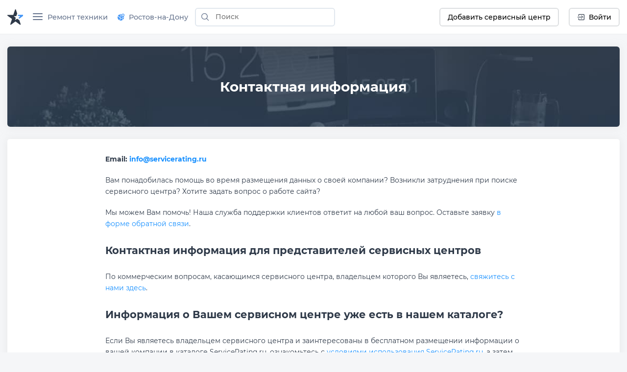

--- FILE ---
content_type: text/html;charset=utf-8
request_url: https://rostov-na-donu.servicerating.ru/contacts
body_size: 20128
content:
<!DOCTYPE html><html  lang="ru"><head><meta charset="utf-8"><meta name="viewport" content="width=device-width, initial-scale=1"><title>Контактная информация — ServiceRating.ru</title><style>#__nuxt{display:flex;flex-direction:column;min-height:100vh}</style><style>body{background:#f5f6f8;font:400 14px Montserrat,sans-serif;margin:0}body br{margin-top:15px}html{scroll-behavior:smooth}</style><style>.navbar__container{align-items:center;display:flex;flex-wrap:wrap;justify-content:space-between}.navbar__brand{display:inline-block;font-size:1.125rem;line-height:inherit;margin-right:1rem;padding-bottom:.33125rem;padding-top:.33125rem;white-space:nowrap}.navbar__brand:focus,.navbar__brand:hover{text-decoration:none}.navbar__left-group,.navbar__right-group{display:flex;flex-direction:column;list-style:none;margin-bottom:0;padding-left:0}.navbar__left-group .dropdown__menu,.navbar__right-group .dropdown__menu{float:none;position:static}.navbar__collapse{align-items:center;flex-basis:100%;flex-grow:1}.navbar__collapse-button{background-color:transparent;border:1px solid transparent;border-radius:.25rem;font-size:1.125rem;line-height:1;padding:.25rem .75rem}.navbar__collapse-button:focus,.navbar__collapse-button:hover{text-decoration:none}.navbar__toggler-icon{background:no-repeat 50%;background-size:100% 100%;content:"";display:inline-block;height:1.5em;vertical-align:middle;width:1.5em}@media (min-width:768px){.navbar{flex-flow:row nowrap;justify-content:flex-start}.navbar .navbar__left-group,.navbar .navbar__right-group{flex-direction:row}.navbar .navbar__left-group .dropdown__menu,.navbar .navbar__right-group .dropdown__menu{position:absolute}.navbar .navbar__collapse{display:flex!important;flex-basis:auto}.navbar .navbar__collapse-button{display:none}}.navbar .navbar__brand,.navbar .navbar__brand:focus,.navbar .navbar__brand:hover{color:#000000e6}.navbar .navbar__collapse-button{border-color:#0000001a;color:#00000080}.navbar .navbar__toggler-icon{background-image:url("data:image/svg+xml;charset=utf-8,%3Csvg xmlns='http://www.w3.org/2000/svg' viewBox='0 0 30 30'%3E%3Cpath stroke='rgba(0, 0, 0, 0.5)' stroke-linecap='round' stroke-miterlimit='10' stroke-width='2' d='M4 7h22M4 15h22M4 23h22'/%3E%3C/svg%3E")}.navbar__collapse:not(.show){display:none}.dropdown{position:relative}.dropdown__menu{background-clip:padding-box;background-color:#fff;border:none;border-radius:.25rem;box-shadow:0 1px 15px #a1b2c680;color:#212529;display:none;float:left;font-size:.9rem;left:0;list-style:none;margin:.125rem 0 0;min-width:10rem;padding:.5rem 0;position:absolute;text-align:left;top:100%;z-index:1000}[x-placement^=bottom].dropdown__menu,[x-placement^=left].dropdown__menu,[x-placement^=right].dropdown__menu,[x-placement^=top].dropdown__menu{bottom:auto;right:auto}.dropdown__item{background-color:transparent;border:0;clear:both;color:#212529;display:block;font-weight:400;padding:.25rem 1.5rem;text-align:inherit;white-space:nowrap;width:100%}.dropdown__item:focus,.dropdown__item:hover{color:#317ed8;text-decoration:none}.dropdown__item:disabled{background-color:transparent;color:#6c757d;pointer-events:none}.dropdown__menu{padding:0}.dropdown__menu--right{left:auto;right:0}.dropdown__menu--show{display:block}.dropdown__item{padding:.5rem 1.5rem;text-decoration:none;width:auto}.dropdown__item--top-border{border-top:1px solid #e8e9f0}.dropdown__item:hover{color:#4496f6;cursor:pointer}.dropdown-ico{border-radius:70px;cursor:pointer;height:35px;max-width:35px;-o-object-fit:cover;object-fit:cover;-o-object-position:top;object-position:top;width:auto}.navbar{align-items:stretch;background:#fff;border-bottom:1px solid hsla(208,7%,46%,.129);box-sizing:border-box;display:flex;flex-wrap:wrap;justify-content:space-between;min-height:60px;position:relative}@media (min-width:576px){.navbar{height:70px}}.navbar__icon--margin-right{margin-right:8px}.navbar__icon--sign{display:flex}.navbar__icon--sign:before{display:flex;justify-content:center;line-height:0;width:10px}.navbar__container{box-sizing:border-box;flex-wrap:nowrap;margin-left:auto;margin-right:auto;max-width:1328px;padding-left:15px;padding-right:15px;position:relative;width:100%}@media (max-width:991.98px){.navbar__container{flex-wrap:wrap}}.navbar__collapse-button{border:none!important;outline:none;padding:1rem .75rem}.navbar__brand{background-image:url(/newlogo.svg);background-size:cover;display:block;height:32px;margin-bottom:-10px;margin-right:10px;margin-top:-10px;min-width:170px;padding:0;text-decoration:none;width:170px}@media (max-width:1300px){.navbar__brand{background-image:url(/logo-star.svg);min-width:32px;width:32px}}@media (max-width:767.98px){.navbar__brand{background-image:url(/newlogo.svg);min-width:170px;width:170px}}@media (max-width:400px){.navbar__brand{height:24px;min-width:130px;width:130px}}@media (max-width:350px){.navbar__brand{height:19px;min-width:100px;width:100px}}.navbar__collapse{position:relative}.navbar__left-group{font-size:.9rem;margin-right:auto;margin-top:0;position:relative}@media (min-width:768px) and (max-width:991.98px){.navbar__left-group{align-items:center;max-width:600px}}.navbar__right-group{font-size:.9rem;margin-left:auto;margin-right:0;margin-top:0}.navbar__divider{height:31px;margin:auto 5px;position:relative}.navbar__item{display:flex;list-style:none;margin:2px 10px;width:-moz-max-content;width:max-content}.navbar__item:last-child{margin-right:0}.navbar__item--max-content{width:-moz-max-content;width:max-content}.navbar__item--margin-right{margin-right:10px!important}@media (max-width:767.98px){.navbar__item--no-sm{display:none!important}}.navbar__item--sm{display:none;margin-left:0;margin-right:5px}.navbar__item--sm .button--white{align-items:center;display:flex;width:40px!important}.navbar__item--tabbed{align-items:center;display:flex}.navbar__item--tabbed a{align-items:center;display:inline-flex;height:68px;margin-bottom:-20px;margin-top:-20px;text-align:center}.navbar__item--tabbed a span{margin-left:5px}@media (min-width:768px) and (max-width:991.98px){.navbar__item--tabbed a{box-sizing:border-box;margin-bottom:-10px;margin-top:-10px;min-height:66px!important;padding-bottom:15px;padding-top:15px}}.navbar__item--preview{position:relative}.navbar__item--preview:hover .navbar__hint{display:flex;flex-direction:column}.navbar__item .button{align-items:center;border:none;border-radius:6px;box-sizing:border-box;cursor:pointer;display:flex;font-family:Montserrat,serif;font-size:14px;font-weight:500;justify-content:center;min-height:38px;min-width:40px;padding:unset;width:-moz-max-content;width:max-content}.navbar__item .button--blue{background-color:#4496f6;color:#fff;padding-left:15px;padding-right:15px;text-decoration:none}.navbar__item .button--blue:hover{background-color:#317ed8}.navbar__item .button--blue:active{background-color:#286ebf}.navbar__item .button--white{background-color:#fff;border:2px solid #dddfe1;padding-left:15px;padding-right:15px}.navbar__item .button--white:hover{background-color:#e1e7ee;border-color:#e1e7ee}.navbar__item .button--white:active{background-color:#c0d1e2;border-color:#c0d1e2}@media (max-width:767.98px){.navbar__item .button{padding-left:0;padding-right:0}}.navbar__hint{background:#fff;border-radius:5px;box-shadow:0 1px 5px #a1b2c680;display:none;left:0;margin-top:40px;min-width:-moz-max-content;min-width:max-content;padding:10px;position:absolute;top:0;transition:all .2s ease-in-out;z-index:2}.navbar__hint-item{margin:3px 10px}.navbar__hint-item a{color:#000;display:inline;padding:0;text-decoration:none}.navbar__hint-item a:hover{color:#4496f6}@media (min-width:768px) and (max-width:991.98px){.navbar__hint{margin-top:45px}}.navbar__link{align-items:center;color:#67758e;cursor:pointer;display:flex;font-weight:500;padding:0;position:relative;text-decoration:none}.navbar__link-icon{margin-right:9px}.navbar__link--arrow:after{content:url([data-uri]);display:block;margin-left:10px;width:10px}@media (max-width:767.98px){.navbar__link--arrow:after{display:none}}.navbar__link--menu .navbar__close-icon{cursor:pointer;height:15px;margin:auto 10px auto auto;position:relative;transform:rotate(0);transition:.5s ease-in-out;width:20px}.navbar__link--menu .navbar__close-icon span{background:#67758e;border-radius:9px;display:block;height:2px;left:0;opacity:1;position:absolute;transform:rotate(0);transition:.25s ease-in-out;width:100%}.navbar__link--menu .navbar__close-icon span:first-child{top:0}.navbar__link--menu .navbar__close-icon span:nth-child(2),.navbar__link--menu .navbar__close-icon span:nth-child(3){top:6px}.navbar__link--menu .navbar__close-icon span:nth-child(4){top:12px}.navbar__link--menu .navbar__close-icon--show span:first-child{left:50%;top:6px;width:0}.navbar__link--menu .navbar__close-icon--show span:nth-child(2){transform:rotate(45deg)}.navbar__link--menu .navbar__close-icon--show span:nth-child(3){transform:rotate(-45deg)}.navbar__link--menu .navbar__close-icon--show span:nth-child(4){left:50%;top:6px;width:0}@media (max-width:1150px){.navbar__link--menu span{display:none}.navbar__link--menu:before{margin-right:0}}.navbar__link--geo-icon:hover{color:#4496f6}.navbar__link--disabled{cursor:default}.navbar__link--disabled:hover:before{background-color:transparent}.navbar__link--active{color:#2f3a49}.navbar__link--active:before{background-color:#4496f6;border-top-left-radius:3px;border-top-right-radius:3px;bottom:0;color:#2f3a49;content:"";display:block;height:3px;left:0;margin:0;position:absolute;right:0}@media (max-width:991.98px){.navbar__divider--no-sm{display:none}.navbar__item{margin-right:0}.navbar__collapse{width:70%}}@media (max-width:767.98px){.navbar{min-height:60px}.navbar__left-group{border-top:1px solid #e8e8e8}.navbar__left-group,.navbar__left-group .navbar__item{margin-left:0;margin-right:0}.navbar__left-group .navbar__hint{display:none!important}.navbar__item{align-items:center;display:flex;margin-right:10px;margin-top:0!important;min-height:40px;padding:0}.navbar__item--margin-bottom-sm{margin-bottom:15px!important}.navbar__item--margin-bottom-sm:first-child{margin-top:15px!important}.navbar__link{box-sizing:border-box;padding:0 1rem!important}.navbar__link--active:before{border-bottom-right-radius:6px;border-top-left-radius:0;border-top-right-radius:6px;height:100%;margin:0;width:3px}.navbar__link:hover{color:#4496f6!important}.navbar__link:hover:before{border-bottom-right-radius:6px;border-top-left-radius:0;border-top-right-radius:6px;height:100%;margin:0}.navbar__brand{margin-right:auto!important}.navbar__right-group{display:none!important}.navbar__item--sm{display:flex}.navbar__container{padding-left:0;padding-right:0}}.city-hint{background:#fff;border-radius:5px;box-shadow:0 1px 5px #a1b2c675;display:table;left:0;padding:22px;position:absolute;top:50px;white-space:nowrap;z-index:999}@media (max-width:767.98px){.city-hint{display:none}}.city-hint--mobile{bottom:0;box-sizing:border-box;display:none;position:fixed;top:auto;width:100%;z-index:999}@media (max-width:767.98px){.city-hint--mobile{display:table}}.city-hint .icon--close{cursor:pointer;position:absolute;right:2px;top:2px}.city-hint__buttons{display:flex;margin-top:15px}.city-hint__buttons .button:first-child{margin-right:10px}.navbar-phone{display:flex;flex-direction:column;margin-left:0;margin-right:7px}.navbar-phone--mobile{align-items:start;border-top:1px solid #e8e8e8;box-sizing:border-box;padding:10px 20px;width:100%}@media (min-width:768px){.navbar-phone--mobile{display:none}}.navbar-phone--mobile .navbar-phone__text{color:#2f3a49;margin-bottom:5px}.navbar-phone--mobile .navbar-phone__phone:before{content:url(/icons/navbar/blue-phone.svg);margin-right:10px}.navbar-phone__text{color:#67758e;font-size:14px;font-style:normal;font-weight:500}.navbar-phone__phone{color:#4496f6;font-size:18px;font-style:normal;font-weight:700;text-decoration:none}@media (min-width:576px){.fixed-nav{z-index:999}.backdrop,.fixed-nav{position:fixed;width:100%}.backdrop{background-color:#3c3c3c82;height:100%}}@media (min-width:768px){body.modal-open{padding-right:7px!important}body.modal-open .navbar__container{padding-right:17px}body::-webkit-scrollbar{width:7px}body::-webkit-scrollbar-track{background-color:transparent;margin-bottom:3px;margin-top:3px}body::-webkit-scrollbar-thumb{background-color:#4496f6;border-radius:3px}}</style><style>.search-form{display:inline-flex;flex:1}@media (min-width:576px){.search-form{margin:auto 10px}}.search-form--f-none{flex:none}.search-form--no-margin{margin:0}.search-form--mobile{box-sizing:border-box;display:none;height:60px;padding-left:10px;padding-right:10px;width:100%}@media (max-width:767.98px){.search-form--mobile{background:#fff;display:none}}@media (min-width:576px){.search-form--nav{margin:auto 4px}}.search-form--nav .search-form__input-group{border-radius:6px;height:34px}@media (min-width:576px){.search-form--nav .search-form__input-group{border:2px solid #e1e7ee;height:38px;max-width:286px}.search-form--nav .search-form__input-group:focus,.search-form--nav .search-form__input-group:hover{background:#f6fdff;border:2px solid #aed0f8}}@media (max-width:950px){.search-form--desktop{display:none}}@media (max-width:767.98px){.search-form--desktop{display:none}.search-form--show{align-items:center;display:flex;position:absolute;top:0}}.search-form__input-group{align-items:stretch;box-sizing:border-box;display:flex;flex-wrap:nowrap;position:relative;width:100%}.search-form__input-group--white{background-color:#fff;border-radius:6px}.search-form__input-group--bordered{border:1px solid #dee2e6;border-radius:6px}.search-form__input-group--bordered:hover{background:#f6fdff;border:1px solid #aed0f8;border-radius:6px;box-shadow:inset 0 2px 4px #a2bbd240}.search-form__input-group--mobile{min-height:38px}.search-form__input-group--standart{box-sizing:border-box;height:36px;margin-bottom:.5rem;margin-top:.5rem}.search-form__input-group-append{display:flex;margin-left:-1px}.search-form__button{align-items:center;background-color:transparent;border-style:solid;border-width:1px;cursor:pointer;display:flex;font-size:.9rem;font-weight:500;line-height:1.5;margin:0;outline:none;padding:.375rem .75rem;text-align:center;text-decoration:none;text-transform:none;transition:color .15s ease-in-out,background-color .15s ease-in-out,border-color .15s ease-in-out,box-shadow .15s ease-in-out;-webkit-user-select:none;-moz-user-select:none;user-select:none;vertical-align:middle}.search-form__button--search{border:none;color:#6c757d;line-height:0;position:relative;z-index:2}.search-form__button--blue{background-color:#4496f6;border-color:#4496f6;border-radius:7px;color:#fff}.search-form__button--white{background-color:#fff;border-color:#dddfe1;border-radius:7px;color:#2f3a49}.search-form__input{background-clip:padding-box;background:#fff;border:1px solid transparent;border-radius:0;color:#495057;display:flex;font-size:1rem;font-weight:400;line-height:1.5;outline:none;overflow:visible;padding:.375rem .75rem;transition:border-color .15s ease-in-out,box-shadow .15s ease-in-out}.search-form__input--padding{padding:7px 15px!important}.search-form__input--city a{color:#000}.search-form__input--city a:hover{color:#18a0fb}.search-form__input--search{background-color:transparent;box-sizing:border-box;flex:1 1 auto;font-size:14px;margin-bottom:0;padding-left:0;position:relative;width:100%}.search-form__input--search::-moz-placeholder{font:400 14px Montserrat,sans-serif;font-weight:500}.search-form__input--search::placeholder{font:400 14px Montserrat,sans-serif;font-weight:500}.search-form__input--search:focus~.search-form__tips{opacity:1;visibility:visible}.search-form__input--bold{font-weight:700}.search-form__icon--search{margin:auto}.search-form__icon--close{align-items:center;display:flex}.search-form__icon--close:before{content:url(/icons/close.svg)}.search-form__tips{background:#fff;border-radius:5px;box-shadow:0 1px 15px #a1b2c680;left:0;margin-top:42px;opacity:0;overflow:hidden;position:absolute;transition:all .2s ease-in-out;visibility:hidden;width:100%;z-index:10}.search-form__tips:hover{opacity:1;visibility:visible}.search-form__tips-list{border-bottom:1px solid #e8e9f0;list-style:none;margin:0;padding:20px;-webkit-user-select:none;-moz-user-select:none;user-select:none}.search-form__tips-item{cursor:default;margin-bottom:10px}.search-form__tips-item a{color:#000;text-decoration:none}.search-form__tips-item:hover,.search-form__tips-item:hover a{color:#4496f6}.search-form__tips-item:last-child{margin-bottom:0}.search-form__tips-item_all{color:#4a90e2}.search-form__tips-item_all-text{border-bottom:1px dashed #4a90e2;transition:all .2s ease}.search-form__tips-item_all-text:hover{color:#286ebf}.search-form__tips-item_all-text:active{color:#2260a8}.search-form__tips-item_latest{font-weight:600}.search-form__tips-item_title{color:#67758e;font-weight:400}.search-form__tips-item_title:hover{color:#67758e}.search-form__close-button{background:none;border:none;cursor:pointer;display:flex;outline:none;padding-left:6px;padding-right:6px}</style><style>.subnav__container{align-items:center;display:flex;flex-wrap:wrap;justify-content:space-between}@media (min-width:768px){.subnav{flex-flow:row nowrap;justify-content:flex-start}}.subnav__promo-link{align-items:center;border:none;color:#0075ff;cursor:pointer;display:flex;flex-direction:row;font-weight:600;height:100%;justify-content:center;margin-left:10px;padding:0}@media (max-width:1199.98px){.subnav__promo-link{margin-bottom:15px}}@media (max-width:767.98px){.subnav__promo-link{display:none;height:0}}.subnav__link{align-items:center;color:#67758e;cursor:pointer;display:flex;flex-direction:row;font-size:15px;font-weight:500}@media (min-width:768px){.subnav__link{padding-left:0!important}}.subnav__link--hovered:hover{color:#4496f6}@media (max-width:991.98px){.subnav__row--category{border-right:1px solid hsla(208,7%,46%,.129);box-sizing:border-box;width:40%}}@media (min-width:768px){.subnav__row--category{border-right:1px solid hsla(208,7%,46%,.129);box-sizing:border-box;width:30%}}.subnav__row--category .subnav__link{padding:.5rem 1rem}.subnav__dropdown{height:18px;margin-left:auto;width:10px}.subnav__dropdown:before{content:url(/icons/select/dropdown-down.svg);display:inline-flex;margin:auto;transform:rotate(-90deg)}.subnav__item{display:block;position:relative}@media (min-width:576px){.subnav__item .subnav__promo-link{display:none}.subnav__item{position:unset}}.subnav__popover{background-color:#fff;box-sizing:border-box;opacity:0;position:absolute;transition:all .2s ease-in-out;visibility:hidden;width:100%;z-index:5}@media (max-width:991.98px){.subnav__popover{display:flex;flex-direction:column;flex-wrap:wrap;height:100%;right:0;top:0}}@media (min-width:768px){.subnav__popover{display:flex;flex-direction:column;flex-wrap:wrap;height:100%;right:0;top:0;width:69%}}.subnav__popover-category{box-sizing:border-box;margin-bottom:15px;width:33.3333333333%}.subnav__popover--another{display:flex;flex-wrap:wrap;margin-bottom:15px;padding-top:15px;right:0;width:877px}.subnav__popover--another .subnav__popover-item:last-child{margin-bottom:0}.subnav__popover:hover{opacity:1;visibility:visible}.subnav__popover-title{cursor:default;font-weight:500;margin:0 20px 15px}.subnav__popover-item{align-items:center;color:#000;display:block;margin:10px 50px;text-decoration:none}.subnav__popover-item:visited{color:#000}.subnav__popover-item:active,.subnav__popover-item:focus,.subnav__popover-item:hover{color:#4496f6}@media (min-width:576px){.subnav__popover-item{color:#000;display:flex;flex-wrap:wrap;margin:0;padding:10px 20px;text-decoration:none;width:30%}}@media (max-width:991.98px){.subnav__row--category{flex-wrap:nowrap}.subnav__popover--another{width:690px}}.subnav__link--selected~.subnav__popover{opacity:1;visibility:visible}.subnav__link--selected>.subnav__dropdown:before{content:url(/icons/select/dropdown-down-blue.svg)}@media (max-width:767.98px){.subnav__dropdown{float:right;margin-right:10px}.subnav__dropdown:before{transform:rotate(-90deg)}.subnav__popover-title{margin-top:15px}.subnav__link{margin:0!important;text-align:left}.subnav__link--selected{color:#4496f6;text-align:left}.subnav__link--selected .subnav__dropdown:before{transform:rotate(0)}.subnav__link--selected~.subnav__popover{border-radius:0;box-shadow:none;display:block;opacity:1;position:relative;visibility:visible}.subnav__row--category{width:100%}.subnav__popover{display:none}}.anticon-spin{animation:loadingCircle 1s linear infinite;color:#1890ff;display:inline-block}.spin{margin:auto}@keyframes loadingCircle{0%{-webkit-transform:rotate(0deg)}to{-webkit-transform:rotate(1turn)}}.subnav{background:#fff;border-bottom:1px solid hsla(208,7%,46%,.129);display:none;padding:0!important}@media (min-width:576px){.subnav{max-height:calc(100vh - 160px)}}@media (min-width:768px){.subnav{max-height:calc(100vh - 60px)}}.subnav--show{display:flex}.subnav__container{box-sizing:border-box;margin-left:auto;margin-right:auto;max-width:1328px;padding-left:15px;padding-right:15px;width:100%}@media (max-width:767.98px){.subnav__container{padding:0}}@media (min-width:576px){.subnav__container{position:relative}}.subnav__row{display:flex;flex-direction:column;flex-wrap:wrap;flex-wrap:nowrap;margin-left:0;margin-right:0;max-height:100%;overflow:auto;-ms-overflow-style:none}.subnav__row::-webkit-scrollbar{width:5px}.subnav__row::-webkit-scrollbar-track{background-color:transparent;margin-bottom:3px;margin-top:3px}.subnav__row::-webkit-scrollbar-thumb{background-color:#91a5b8;border-radius:3px}.subnav__link{border-bottom:solid;border-color:#fff;color:#000;font-size:.9rem;padding:.5rem 1rem;text-decoration:none}.subnav__link--active{border-bottom:solid;border-color:#4496f6}.subnav__link--selected{color:#4496f6}@media (max-width:767.98px){.subnav{display:none}.subnav--show{display:flex}.subnav__row{flex-direction:column}.subnav__link{margin-bottom:15px;padding:0 1rem}.subnav__link--active{border-bottom:none;position:relative}.subnav__link--active:before{background-color:#4496f6;border-bottom-right-radius:6px;border-top-right-radius:6px;content:"";height:100%;left:0;position:absolute}}.icon__tech{display:none}@media (min-width:768px){.backdrop{top:0;z-index:-1}.subnav{background:transparent;border:none}.subnav__link{margin-left:1rem}.subnav__row{background:#fff}.subnav__popover,.subnav__row{box-shadow:0 1px 5px #d9d9d980}.subnav__popover{height:auto;left:calc(30% + 6px);margin-top:-44px;position:absolute;top:auto;width:330px}.subnav__popover-item{box-sizing:border-box;width:100%}.subnav .icon__tech{display:flex}.subnav .icon__tech:before{background-size:20px 20px;content:"";display:block;height:20px;width:20px}.subnav .icon__tech--stiralnye-mashiny:before{background-image:url(/img/icons/tech/stiralnye-mashiny.svg)}.subnav .icon__tech--kholodilniki:before{background-image:url(/img/icons/tech/kholodilniki.svg)}.subnav .icon__tech--shveynye-mashiny:before{background-image:url(/img/icons/tech/shveynye-mashiny.svg)}.subnav .icon__tech--posudomoechnye-mashiny:before{background-image:url(/img/icons/tech/posudomoechnye-mashiny.svg)}.subnav .icon__tech--elektricheskie-plity:before{background-image:url(/img/icons/tech/elektricheskie-plity.svg)}.subnav .icon__tech--dukhovye-shkafy:before{background-image:url(/img/icons/tech/dukhovye-shkafy.svg)}.subnav .icon__tech--varochnye-poverkhnosti:before{background-image:url(/img/icons/tech/varochnye-poverkhnosti.svg)}.subnav .icon__tech--pylesosy:before{background-image:url(/img/icons/tech/pylesosy.svg)}.subnav .icon__tech--televizory:before{background-image:url(/img/icons/tech/televizory.svg)}.subnav .icon__tech--mobilnye-telefony:before{background-image:url(/img/icons/tech/mobilnye-telefony.svg)}.subnav .icon__tech--naushniki:before{background-image:url(/img/icons/tech/naushniki.svg)}.subnav .icon__tech--elektronnye-knigi:before{background-image:url(/img/icons/tech/elektronnye-knigi.svg)}.subnav .icon__tech--fotoapparaty:before{background-image:url(/img/icons/tech/fotoapparaty.svg)}.subnav .icon__tech--noutbuki:before{background-image:url(/img/icons/tech/noutbuki.svg)}.subnav .icon__tech--kompyutery:before{background-image:url(/img/icons/tech/kompyutery.svg);background-size:25px 25px;height:25px;width:25px}.subnav .icon__tech--printery:before{background-image:url(/img/icons/tech/printery.svg)}.subnav .icon__tech--planshety:before{background-image:url(/img/icons/tech/planshety.svg)}.subnav .icon__tech--monitory:before{background-image:url(/img/icons/tech/monitory.svg)}.subnav .icon__tech--multivarki:before{background-image:url(/img/icons/tech/multivarki.svg)}.subnav .icon__tech--myasorubki:before{background-image:url(/img/icons/tech/myasorubki.svg)}.subnav .icon__tech--mikrovolnovye-pechi:before{background-image:url(/img/icons/tech/mikrovolnovye-pechi.svg)}.subnav .icon__tech--gazonokosilki:before{background-image:url(/img/icons/tech/gazonokosilki.svg)}.subnav .icon__tech--perforatory:before{background-image:url(/img/icons/tech/perforatory.svg)}.subnav .icon__tech--benzopily:before{background-image:url(/img/icons/tech/benzopily.svg)}.subnav .icon__tech--svarochnye-apparaty:before{background-image:url(/img/icons/tech/svarochnye-apparaty.svg)}.subnav .icon__tech--kofemashiny:before{background-image:url(/img/icons/tech/kofemashiny.svg)}.subnav .icon__tech--videokarty:before{background-image:url(/img/icons/tech/videokarty.svg)}.subnav .icon__tech--shurupovyorty:before{background-image:url(/img/icons/tech/shurupovyorty.svg)}.subnav .icon__tech--zhestkie-diski:before{background-image:url(/img/icons/tech/zhestkie-diski.svg)}.subnav .icon__tech--materinskie-platy:before{background-image:url(/img/icons/tech/materinskie-platy.svg)}.subnav .icon__tech--snegouborshchiki:before{background-image:url(/img/icons/tech/snegouborshchiki.svg)}.subnav .icon__tech--bloki-pitaniya:before{background-image:url(/img/icons/tech/bloki-pitaniya.svg)}.subnav .icon__tech--kofevarki:before{background-image:url(/img/icons/tech/kofevarki.svg)}.subnav .icon__tech--klaviatury:before{background-image:url(/img/icons/tech/klaviatury.svg)}.subnav .icon__tech--igrovye-pristavki:before{background-image:url(/img/icons/tech/igrovye-pristavki.svg)}.subnav .icon__tech--gazovye-plity:before{background-image:url(/img/icons/tech/gazovye-plity.svg)}.subnav .icon__tech--parogeneratory:before{background-image:url(/img/icons/tech/parogeneratory.svg)}.subnav .icon__tech--elektroveniki:before{background-image:url(/img/icons/tech/elektroveniki.svg)}.subnav .icon__tech--sokovyzhimalki:before{background-image:url(/img/icons/tech/sokovyzhimalki.svg)}.subnav .icon__tech--aerogril:before{background-image:url(/img/icons/tech/aerogril.svg)}.subnav .icon__tech--muzykalnye-centry:before{background-image:url(/img/icons/tech/muzykalnye-centry.svg)}.subnav .icon__tech--umnie-chasi:before{background-image:url(/img/icons/tech/umnie-chasi.svg)}.subnav .icon__tech--kvadrokoptery:before{background-image:url(/img/icons/tech/kvadrokoptery.svg)}.subnav .icon__tech--ibp:before{background-image:url(/img/icons/tech/ibp.svg)}.subnav .icon__tech--ssd-disk:before{background-image:url(/img/icons/tech/ssd-disk.svg)}.subnav .icon__tech--operativnaya-pamyat:before{background-image:url(/img/icons/tech/operativnaya-pamyat.svg)}.subnav .icon__tech--kart-pamyati:before{background-image:url(/img/icons/tech/kart-pamyati.svg)}.subnav .icon__tech--usb-flashki:before{background-image:url(/img/icons/tech/usb-flashki.svg)}.subnav .icon__tech--mishki:before{background-image:url(/img/icons/tech/mishki.svg)}.subnav .icon__tech--veb-kameri:before{background-image:url(/img/icons/tech/veb-kameri.svg)}.subnav .icon__tech--djoistiki-gaimpadi:before{background-image:url(/img/icons/tech/djoistiki-gaimpadi.svg)}.subnav .icon__tech--skaneri:before{background-image:url(/img/icons/tech/skaneri.svg)}.subnav .icon__tech--proektori:before{background-image:url(/img/icons/tech/proektori.svg)}.subnav .icon__tech--mojki-vysokogo-davleniya:before{background-image:url(/img/icons/tech/mojki-vysokogo-davleniya.svg)}.subnav .icon__tech--vozduhoduvki:before{background-image:url(/img/icons/tech/vozduhoduvki.svg)}.subnav .icon__tech--kultivatory:before{background-image:url(/img/icons/tech/kultivatory.svg)}.subnav .icon__tech--dreli:before{background-image:url(/img/icons/tech/dreli.svg)}.subnav .icon__tech--elektrogeneratory:before{background-image:url(/img/icons/tech/elektrogeneratory.svg)}.subnav .icon__tech--giroskutery:before{background-image:url(/img/icons/tech/giroskutery.svg)}.subnav .icon__tech--sigvei:before{background-image:url(/img/icons/tech/sigvei.svg)}.subnav .icon__tech--elektrosamokaty:before{background-image:url(/img/icons/tech/elektrosamokaty.svg)}.subnav .icon__tech--monobloki:before{background-image:url(/img/icons/tech/monobloki.svg)}.subnav .icon__tech--mfu:before{background-image:url(/img/icons/tech/mfu.svg)}.subnav .icon__tech--monokolesa:before{background-image:url(/img/icons/tech/monokolesa.svg)}.subnav .icon__tech--elektrovelosipedy:before{background-image:url(/img/icons/tech/elektrovelosipedy.svg)}}.icon__category{height:25px;margin-right:10px;width:25px}.icon__category:before{background-size:25px 25px;content:"";display:block;height:25px;width:25px}.icon__category--life-large:before{background-image:url(/img/icons/categories/life-large.svg)}.icon__category--audio:before{background-image:url(/img/icons/categories/audio.svg)}.icon__category--electro:before{background-image:url(/img/icons/categories/electro.svg)}.icon__category--computer:before{background-image:url(/img/icons/categories/computer.svg)}.icon__category--climat:before{background-image:url(/img/icons/categories/climat.svg)}.icon__category--heating:before{background-image:url(/img/icons/categories/heating.svg)}.icon__category--auto:before{background-image:url(/img/icons/categories/auto.svg)}.icon__category--life-small:before{background-image:url(/img/icons/categories/life-small.svg)}.icon__category--garden:before{background-image:url(/img/icons/categories/garden.svg)}.icon__category--electro-tool:before{background-image:url(/img/icons/categories/electro-tool.svg)}.icon__category--beauty:before{background-image:url(/img/icons/categories/beauty.svg)}.icon__category--electrica:before{background-image:url(/img/icons/categories/electrica.svg)}.icon__category--foto:before{background-image:url(/img/icons/categories/foto.svg)}.icon__category--medical:before{background-image:url(/img/icons/categories/medical.png)}.icon__category--all:before{background-image:url(/img/icons/categories/all.svg)}.icon__category--periferiya-kompyutera:before{background-image:url(/img/icons/categories/periferiya-kompyutera.png)}.icon__category--kompyuternye-komplektuyushchie:before{background-image:url(/img/icons/categories/kompyuternye-komplektuyushchie.svg)}.icon__category--mono:before{background-image:url(/img/icons/categories/mono.svg)}.icon__category--optics:before{background-image:url(/img/icons/categories/optics.svg)}.icon__category--wifi:before{background-image:url(/img/icons/categories/wifi.svg)}</style><style>.ring-container{display:inline-flex;height:21px;margin-left:15px;margin-right:5px;position:relative;width:21px}.circle{background-color:#03a9f4;border-radius:50%;height:7px;left:7px;position:absolute;top:7px;width:7px}.ringring{animation:pulsate 1s ease-out;animation-iteration-count:infinite;border:3px solid #2196f3;border-radius:30px;-webkit-border-radius:30px;height:15px;left:0;opacity:0;position:absolute;top:0;width:15px}.button--blue .ring-container{margin-left:0}.button--blue .ringring{border:3px solid #fff}.button--blue .circle{background-color:#fff}@keyframes pulsate{0%{opacity:0;transform:scale(.1)}50%{opacity:1}to{opacity:0;transform:scale(1.2)}}</style><style>.content{box-sizing:border-box;margin-left:auto;margin-right:auto;max-width:1328px;padding-bottom:26px;padding-left:15px;padding-right:15px;width:100%}@media (min-width:576px){.content{margin-top:70px}}.content--none{display:none!important}</style><style>.post__title{align-items:center;background-image:url(/img/post/title.jpg);background-size:cover;border-radius:6px;box-shadow:0 1px 15px #d9d9d980;color:#fff;display:flex;font-size:2em;font-weight:700;justify-content:center;margin:25px 0 0;padding:65px 20px;text-align:center}.post__title:hover{box-shadow:0 1px 5px #d9d9d980}@media (max-width:767.98px){.post__title{font-size:20px}}.post__content{color:#2f3a49;display:flex;flex-direction:column;min-width:0;position:relative;word-wrap:break-word;background-clip:border-box;background-color:#fff;border:none;border-radius:5px;box-shadow:0 1px 15px #d9d9d980;line-height:23px;margin-top:25px;padding:20px 200px;text-align:left}.post__content:hover{box-shadow:0 1px 5px #d9d9d980}.post__content h2{line-height:35px;margin-bottom:15px;margin-top:15px;text-align:left}.post__content .image{margin:0}.post__content img{max-width:100%}.post__content .link,.post__content a{background-color:transparent;color:#1890ff;cursor:pointer;outline:none;text-decoration:none;transition:color .3s;-webkit-text-decoration-skip:objects}.post__content .link:visited,.post__content a:visited{text-decoration:none}.post__content .link:focus,.post__content a:focus{text-decoration:underline;-webkit-text-decoration-skip:ink;text-decoration-skip-ink:auto}.post__content .link:hover,.post__content a:hover{color:#40a9ff}.post__content .link:active,.post__content a:active{color:#096dd9}.post__content .link:active,.post__content .link:hover,.post__content a:active,.post__content a:hover{outline:0;text-decoration:none}.post__content .link[disabled],.post__content a[disabled]{color:#00000040;cursor:not-allowed;pointer-events:none}.post ol,.post ul{margin-bottom:0;margin-top:0}.post li,.post p{line-height:23px;margin-bottom:10px;margin-top:10px}@media (max-width:991.98px){.post__content{padding-left:100px;padding-right:100px}}@media (max-width:767.98px){.post__content{padding-left:30px;padding-right:30px}}</style><style>.page-footer{background-color:#fff;margin-top:auto}.page-footer__container{box-sizing:border-box;margin:20px auto;max-width:1328px;padding-left:15px;padding-right:15px;width:100%}.page-footer__row{display:flex;flex-wrap:wrap;margin-left:unset;margin-right:unset;margin-top:unset!important}.page-footer__column{cursor:default;flex:0 0 33.3333333333%;max-width:33.3333333333%}@media (max-width:767.98px){.page-footer__column{flex:0 0 100%;max-width:100%}}.page-footer__column--center{display:flex;flex-direction:column;justify-content:center}@media (max-width:767.98px){.page-footer__column--mobile-mt{margin-top:20px}.page-footer__column--mobile-order-1{margin-top:20px;order:1;text-align:center}.page-footer__mobile-logo{background-image:url(/logo-text.svg);background-size:cover;display:block;height:30px;margin:20px auto;max-height:30px;width:147px}}.page-footer__logo{background-size:cover;margin-bottom:20px;margin-top:20px}.page-footer__logo img{height:30px;margin-bottom:0;margin-top:0;max-height:30px;width:147px}@media (max-width:767.98px){.page-footer__logo--no-sm{display:none}}.page-footer__copyright{color:#91a5b8;margin-bottom:20px;margin-top:20px}.page-footer__error-link{color:#91a5b8;display:flex;flex-direction:column;margin:20px 50px;text-decoration:none}@media (max-width:767.98px){.page-footer__error-link{text-align:center}}.page-footer__error-link span{cursor:pointer}.page-footer__error-link span:hover{color:#2e495e}.page-footer__link{color:#000;cursor:pointer;display:flex;font-weight:500;margin:20px 50px;text-decoration:none}.page-footer__link:hover{color:#4496f6}@media (max-width:767.98px){.page-footer__link{justify-content:center;text-align:center}.page-footer__link:last-child{margin-bottom:0}}.page-footer__link--promo{color:#4496f6}.page-footer__link--promo:hover{color:#317ed8}.page-footer__link--promo:after{background-image:url(/img/footer/growth.png);background-size:cover;content:"";height:18px;margin-left:10px;width:18px}</style><link rel="stylesheet" href="/_nuxt/entry.SiX1Gsi4.css" crossorigin><link rel="stylesheet" href="/_nuxt/Post.CjkzAUCY.css" crossorigin><link rel="stylesheet" href="/_nuxt/CommonContent.DOuN9WIR.css" crossorigin><link rel="stylesheet" href="/_nuxt/CommonLayout.DlDHSBWt.css" crossorigin><link rel="modulepreload" as="script" crossorigin href="/_nuxt/DqOQA2Sl.js"><link rel="modulepreload" as="script" crossorigin href="/_nuxt/Czgcx2K8.js"><link rel="modulepreload" as="script" crossorigin href="/_nuxt/3JZjXxpY.js"><link rel="modulepreload" as="script" crossorigin href="/_nuxt/BGb8mifo.js"><link rel="modulepreload" as="script" crossorigin href="/_nuxt/8dRw7MmR.js"><link rel="modulepreload" as="script" crossorigin href="/_nuxt/CC_39bHA.js"><link rel="modulepreload" as="script" crossorigin href="/_nuxt/CTzfd1HZ.js"><link rel="modulepreload" as="script" crossorigin href="/_nuxt/LzWciEmH.js"><link rel="modulepreload" as="script" crossorigin href="/_nuxt/C0pLNMyH.js"><link rel="modulepreload" as="script" crossorigin href="/_nuxt/YCxSG3pN.js"><link rel="modulepreload" as="script" crossorigin href="/_nuxt/DZUpiON6.js"><link rel="preload" as="fetch" fetchpriority="low" crossorigin="anonymous" href="/_nuxt/builds/meta/c1ac2b97-b81f-4d11-bc16-cbdf8508d055.json"><link rel="prefetch" as="script" crossorigin href="/_nuxt/DSGGaeB7.js"><link rel="prefetch" as="script" crossorigin href="/_nuxt/PG1pIcIv.js"><link rel="prefetch" as="script" crossorigin href="/_nuxt/CkbLr6ii.js"><link rel="prefetch" as="style" crossorigin href="/_nuxt/el-overlay.Bt-2IlW-.css"><link rel="prefetch" as="style" crossorigin href="/_nuxt/base.b-pFlJBA.css"><link rel="prefetch" as="script" crossorigin href="/_nuxt/D62GJnhi.js"><link rel="prefetch" as="script" crossorigin href="/_nuxt/B1DU5-G8.js"><link rel="prefetch" as="script" crossorigin href="/_nuxt/BjnZd8UW.js"><link rel="prefetch" as="script" crossorigin href="/_nuxt/DIvjOPiW.js"><link rel="prefetch" as="script" crossorigin href="/_nuxt/Clr9pXKn.js"><link rel="prefetch" as="script" crossorigin href="/_nuxt/9IHo-Sym.js"><link rel="prefetch" as="script" crossorigin href="/_nuxt/B9P32Dhu.js"><link rel="prefetch" as="script" crossorigin href="/_nuxt/BOJ-XZCp.js"><link rel="prefetch" as="script" crossorigin href="/_nuxt/BKu6lkEW.js"><link rel="prefetch" as="script" crossorigin href="/_nuxt/CSbwVVXX.js"><link rel="prefetch" as="script" crossorigin href="/_nuxt/DVbkF2Zo.js"><link rel="prefetch" as="script" crossorigin href="/_nuxt/DfSgP4lI.js"><link rel="prefetch" as="script" crossorigin href="/_nuxt/CVnwdXtf.js"><link rel="prefetch" as="script" crossorigin href="/_nuxt/C97MFxpC.js"><link rel="prefetch" as="script" crossorigin href="/_nuxt/krjH40Hb.js"><link rel="shortcut icon" type="image/x-icon" href="/favicon.ico"><link rel="apple-touch-icon" href="/apple-touch-icon.png"><link rel="apple-touch-icon" sizes="57x57" href="/apple-touch-icon-57x57.png"><link rel="apple-touch-icon" sizes="72x72" href="/apple-touch-icon-72x72.png"><link rel="apple-touch-icon" sizes="76x76" href="/apple-touch-icon-76x76.png"><link rel="apple-touch-icon" sizes="114x114" href="/apple-touch-icon-114x114.png"><link rel="apple-touch-icon" sizes="120x120" href="/apple-touch-icon-120x120.png"><link rel="apple-touch-icon" sizes="144x144" href="/apple-touch-icon-144x144.png"><link rel="apple-touch-icon" sizes="152x152" href="/apple-touch-icon-152x152.png"><link rel="apple-touch-icon" sizes="180x180" href="/apple-touch-icon-180x180.png"><meta hid="vk_group_code" name="vk_group_code" content="ВК49865"><meta hid="description" name="description" content="Если Вы являетесь владельцем сервисного центра и заинтересованы в бесплатном размещении информации о вашей компании в каталоге ServiceRating.ru, ознакомьтесь с условиями использования ServiceRating.ru, а затем отправьте запрос на размещение объекта в разделе &quot;Внести сервисный центр в каталог&quot;."><meta property="og:title" content="Контактная информация — ServiceRating.ru"><meta property="og:description" content="Если Вы являетесь владельцем сервисного центра и заинтересованы в бесплатном размещении информации о вашей компании в каталоге ServiceRating.ru, ознакомьтесь с условиями использования ServiceRating.ru, а затем отправьте запрос на размещение объекта в разделе &quot;Внести сервисный центр в каталог&quot;."><meta property="og:site_name" content="ServiceRating.ru – Рейтинг сервисных центров Ростова-на-Дону"><meta property="og:url" content="https://rostov-na-donu.servicerating.ru/contacts"><meta property="og:type" content="website"><meta property="og:locale" content="ru_RU"><meta property="og:image" content="https://rostov-na-donu.servicerating.ru/logo-box.jpg"><link rel="canonical" href="https://rostov-na-donu.servicerating.ru/contacts"><script type="module" src="/_nuxt/DqOQA2Sl.js" crossorigin></script><style>
    @font-face {
      font-family: 'Montserrat';
      font-display: swap;
      font-style: normal;
      font-weight: 400;
      src: local('Montserrat'), url('/fonts/montserrat/montserrat-regular.woff') format('woff');
    }
    
    @font-face {
      font-family: 'Montserrat';
      font-display: swap;
      font-style: italic;
      font-weight: 400;
      src: local('Montserrat'), url('/fonts/montserrat/montserrat-italic.woff') format('woff');
    }
    
    @font-face {
      font-family: 'Montserrat';
      font-display: swap;
      font-style: normal;
      font-weight: 500;
      src: local('Montserrat'), url('/fonts/montserrat/montserrat-medium.woff') format('woff');
    }
    
    @font-face {
      font-family: 'Montserrat';
      font-display: swap;
      font-style: italic;
      font-weight: 500;
      src: local('Montserrat'), url('/fonts/montserrat/montserrat-mediumitalic.woff') format('woff');
    }
    
    @font-face {
      font-family: 'Montserrat';
      font-display: swap;
      font-style: normal;
      font-weight: 600;
      src: local('Montserrat'), url('/fonts/montserrat/montserrat-semibold.woff') format('woff');
    }
    
    @font-face {
      font-family: 'Montserrat';
      font-display: swap;
      font-style: italic;
      font-weight: 600;
      src: local('Montserrat'), url('/fonts/montserrat/montserrat-semibolditalic.woff') format('woff');
    }
    
    @font-face {
      font-family: 'Montserrat';
      font-display: swap;
      font-style: normal;
      font-weight: 700;
      src: local('Montserrat'), url('/fonts/montserrat/montserrat-bold.woff') format('woff');
    }
    
    @font-face {
      font-family: 'Montserrat';
      font-display: swap;
      font-style: italic;
      font-weight: 700;
      src: local('Montserrat'), url('/fonts/montserrat/montserrat-bolditalic.woff') format('woff');
    }
    
    @font-face {
      font-family: 'Montserrat';
      font-display: swap;
      font-style: normal;
      font-weight: 800;
      src: local('Montserrat'), url('/fonts/montserrat/montserrat-extrabold.woff') format('woff');
    }
    
    @font-face {
      font-family: 'Montserrat';
      font-display: swap;
      font-style: italic;
      font-weight: 800;
      src: local('Montserrat'), url('/fonts/montserrat/montserrat-extrabolditalic.woff') format('woff');
    }
    
    @font-face {
      font-family: 'Montserrat';
      font-display: swap;
      font-style: normal;
      font-weight: 900;
      src: local('Montserrat'), url('/fonts/montserrat/montserrat-black.woff') format('woff');
    }
    
    @font-face {
      font-family: 'Montserrat';
      font-display: swap;
      font-style: italic;
      font-weight: 900;
      src: local('Montserrat'), url('/fonts/montserrat/montserrat-blackitalic.woff') format('woff');
    }
    </style></head><body><div id="__nuxt"><!--[--><!--[--><div class="fixed-nav"><nav class="navbar"><div class="navbar__container"><button class="navbar__collapse-button"><svg viewbox="0 0 30 30" xmlns="http://www.w3.org/2000/svg" width="27" height="27"><path stroke="rgba(0, 0, 0, 0.5)" stroke-width="2" stroke-linecap="round" stroke-miterlimit="10" d="M4 7h22M4 15h22M4 23h22"></path></svg></button><a class="navbar__brand" href="/"></a><div class="navbar__item navbar__item--sm"><span id="toggle-mobile-show" class="button button--white"><svg width="16" height="16" fill="none" xmlns="http://www.w3.org/2000/svg" class="search-form__icon search-form__icon--search"><path d="M15.125 14.225l-3.681-3.681A6.455 6.455 0 006.454 0a6.453 6.453 0 100 12.906 6.419 6.419 0 004.087-1.46l3.68 3.679a.637.637 0 10.904-.9zm-8.672-2.603a5.175 5.175 0 01-5.172-5.169 5.178 5.178 0 015.172-5.172 5.18 5.18 0 015.172 5.172 5.177 5.177 0 01-5.172 5.169z" fill="#67758E"></path></svg></span></div><div class="navbar__item navbar__item--sm"><a class="button button--blue button--max-content" href="/register-new-owner">+</a></div><div class="navbar__item navbar__item--sm"><div class="button button--white"><svg fill="none" xmlns="http://www.w3.org/2000/svg" width="16" height="14"><path d="M10.583 6.471 8.507 4.395l2.076 2.076zm0 0h-9.01a.529.529 0 0 0 0 1.058h9.01L8.507 9.604a.528.528 0 1 0 .747.748m1.329-3.88L9.254 3.647l2.957 2.956c.11.11.156.255.15.396a.523.523 0 0 1-.15.395l-.071-.071m-2.886 3.028-.07-.07.07.07zm0 0 2.957-2.957-.071-.071m0 0A.423.423 0 0 0 12.261 7l-.121.324zM2.759 4.429v.1h1.057V2.714c0-.418.339-.757.757-.757h8.572c.418 0 .757.34.757.757v8.572a.757.757 0 0 1-.757.757H4.573a.757.757 0 0 1-.757-.757V9.47H2.759v1.816c0 1.002.812 1.814 1.814 1.814h8.572a1.814 1.814 0 0 0 1.814-1.814V2.714A1.814 1.814 0 0 0 13.145.9H4.573A1.814 1.814 0 0 0 2.76 2.714V4.43zm6.495-.781a.528.528 0 0 0-.747 0h.747z" fill="#2F3A49" stroke="#2F3A49" stroke-width=".2"></path></svg></div></div><!----><!----><div id="navbar" class="navbar__collapse"><ul class="navbar__left-group"><li class="navbar__item navbar__item--max-content navbar__item--no-sm"><div class="navbar__link navbar__link--menu"><div class="navbar__close-icon"><span></span><span></span><span></span><span></span></div><span>Ремонт техники</span></div></li><li class="navbar__item navbar__item--max-content navbar__item--margin-right"><a class="navbar__link navbar__link--geo-icon" data-toggle="modal" data-target="#cityModal"><svg fill="none" xmlns="http://www.w3.org/2000/svg" class="navbar__link-icon" width="14" height="14"><path d="M11.129 0a2.875 2.875 0 00-2.871 2.871c0 .55.156 1.111.45 1.572l2.075 3.246a.41.41 0 00.692 0l2.074-3.246c.295-.46.451-1.022.451-1.572A2.875 2.875 0 0011.129 0zm0 4.54c-.905 0-1.64-.764-1.64-1.669s.735-1.64 1.64-1.64c.905 0 1.64.735 1.64 1.64 0 .905-.735 1.668-1.64 1.668zM3.158 5.042a.41.41 0 01.15.317V6.78l1.64 1.094V6.18a.41.41 0 01.044-.184l.777-1.554V3.041L4.058 1.329A6.682 6.682 0 00.297 5.456l2.52-.499a.418.418 0 01.34.085z" fill="#4496F6"></path><path d="M3.657 13.3l.493-1.48a.41.41 0 01.206-.238l1.322-.688-.663-1.99L2.671 7.34A.41.41 0 012.488 7V5.86l-2.392.472C.038 6.684 0 7.042 0 7.41c0 2.564 1.508 4.81 3.657 5.89z" fill="#4496F6"></path><path d="M6.363 11.496l-1.488.744-.46 1.381c.681.241 1.412.38 2.175.38a6.615 6.615 0 003.309-.889v-2.577L8.57 9.87h-1.57a.41.41 0 01-.184-.043l-.755-.378.507 1.522a.445.445 0 01-.206.524z" fill="#4496F6"></path><path d="M6.59 2.871V4.54a.41.41 0 01-.044.184L5.77 6.277v2.11l1.355.664h1.544a.41.41 0 01.183.043l1.64.82a.41.41 0 01.228.367v2.271a6.605 6.605 0 002.46-5.142c0-.263-.02-.524-.052-.783l-.961 1.504a1.225 1.225 0 01-1.037.568c-.423 0-.81-.213-1.038-.569L8.017 4.885a3.774 3.774 0 01-.58-2.014c0-.694.204-1.336.539-1.892A6.825 6.825 0 006.59.82c-.575 0-1.129.082-1.66.221l1.54 1.54a.41.41 0 01.12.29z" fill="#4496F6"></path></svg> Ростов-на-Дону</a></li><!----></ul><div class="search-form  search-form--nav search-form--desktop"><div class="search-form__input-group"><span class="search-form__input-group-append"><button class="search-form__button search-form__button--search"><svg width="16" height="16" fill="none" xmlns="http://www.w3.org/2000/svg" class="search-form__icon search-form__icon--search"><path d="M15.125 14.225l-3.681-3.681A6.455 6.455 0 006.454 0a6.453 6.453 0 100 12.906 6.419 6.419 0 004.087-1.46l3.68 3.679a.637.637 0 10.904-.9zm-8.672-2.603a5.175 5.175 0 01-5.172-5.169 5.178 5.178 0 015.172-5.172 5.18 5.18 0 015.172 5.172 5.177 5.177 0 01-5.172 5.169z" fill="#67758E"></path></svg></button></span><input type="text" autocomplete="off" class="search-form__input search-form__input--search" placeholder="Поиск" value=""><!----><div class="search-form__tips"><!----><!----></div></div></div><ul class="navbar__right-group"><!----><!----><li class="navbar__item"><button class="button button--white button--max-content">Добавить сервисный центр</button></li><li class="navbar__item"><button class="button button--white" data-toggle="modal" data-backdrop="static" data-keyboard="false" data-target="#signModal"><svg fill="none" xmlns="http://www.w3.org/2000/svg" class="navbar__icon navbar__icon--sign navbar__icon--margin-right" width="16" height="14"><path d="M10.583 6.471 8.507 4.395l2.076 2.076zm0 0h-9.01a.529.529 0 0 0 0 1.058h9.01L8.507 9.604a.528.528 0 1 0 .747.748m1.329-3.88L9.254 3.647l2.957 2.956c.11.11.156.255.15.396a.523.523 0 0 1-.15.395l-.071-.071m-2.886 3.028-.07-.07.07.07zm0 0 2.957-2.957-.071-.071m0 0A.423.423 0 0 0 12.261 7l-.121.324zM2.759 4.429v.1h1.057V2.714c0-.418.339-.757.757-.757h8.572c.418 0 .757.34.757.757v8.572a.757.757 0 0 1-.757.757H4.573a.757.757 0 0 1-.757-.757V9.47H2.759v1.816c0 1.002.812 1.814 1.814 1.814h8.572a1.814 1.814 0 0 0 1.814-1.814V2.714A1.814 1.814 0 0 0 13.145.9H4.573A1.814 1.814 0 0 0 2.76 2.714V4.43zm6.495-.781a.528.528 0 0 0-.747 0h.747z" fill="#2F3A49" stroke="#2F3A49" stroke-width=".2"></path></svg> Войти</button></li></ul></div></div><!----><!----></nav><div id="subnav" class="subnav"><div class="subnav__container"><div class="subnav__row subnav__row--category"><!--[--><div class="subnav__item"><div class="subnav__link subnav__link--selected"><i class="icon icon__category icon__category--computer"></i> Компьютерная техника<span class="subnav__dropdown"></span></div><div class="subnav__popover"><!--[--><a href="/kompyutery" class="subnav__popover-item"><i class="icon icon__category icon__tech icon__tech--kompyutery"></i> Компьютеры</a><a href="/noutbuki" class="subnav__popover-item"><i class="icon icon__category icon__tech icon__tech--noutbuki"></i> Ноутбуки</a><a href="/monitory" class="subnav__popover-item"><i class="icon icon__category icon__tech icon__tech--monitory"></i> Мониторы</a><a href="/monobloki" class="subnav__popover-item"><i class="icon icon__category icon__tech icon__tech--monobloki"></i> Моноблоки</a><!--]--></div></div><div class="subnav__item"><div class="subnav__link"><i class="icon icon__category icon__category--life-large"></i> Крупная бытовая техника<span class="subnav__dropdown"></span></div><div class="subnav__popover"><!--[--><a href="/stiralnye-mashiny" class="subnav__popover-item"><i class="icon icon__category icon__tech icon__tech--stiralnye-mashiny"></i> Стиральные машины</a><a href="/kholodilniki" class="subnav__popover-item"><i class="icon icon__category icon__tech icon__tech--kholodilniki"></i> Холодильники</a><a href="/posudomoechnye-mashiny" class="subnav__popover-item"><i class="icon icon__category icon__tech icon__tech--posudomoechnye-mashiny"></i> Посудомоечные машины</a><a href="/pylesosy" class="subnav__popover-item"><i class="icon icon__category icon__tech icon__tech--pylesosy"></i> Пылесосы</a><a href="/shveynye-mashiny" class="subnav__popover-item"><i class="icon icon__category icon__tech icon__tech--shveynye-mashiny"></i> Швейные машины</a><a href="/elektricheskie-plity" class="subnav__popover-item"><i class="icon icon__category icon__tech icon__tech--elektricheskie-plity"></i> Электрические плиты</a><a href="/gazovye-plity" class="subnav__popover-item"><i class="icon icon__category icon__tech icon__tech--gazovye-plity"></i> Газовые плиты</a><a href="/varochnye-poverkhnosti" class="subnav__popover-item"><i class="icon icon__category icon__tech icon__tech--varochnye-poverkhnosti"></i> Варочные панели</a><a href="/dukhovye-shkafy" class="subnav__popover-item"><i class="icon icon__category icon__tech icon__tech--dukhovye-shkafy"></i> Духовые шкафы</a><!--]--></div></div><div class="subnav__item"><div class="subnav__link"><i class="icon icon__category icon__category--life-small"></i> Мелкая бытовая техника<span class="subnav__dropdown"></span></div><div class="subnav__popover"><!--[--><a href="/kofemashiny" class="subnav__popover-item"><i class="icon icon__category icon__tech icon__tech--kofemashiny"></i> Кофемашины</a><a href="/mikrovolnovye-pechi" class="subnav__popover-item"><i class="icon icon__category icon__tech icon__tech--mikrovolnovye-pechi"></i> Микроволновые печи</a><a href="/parogeneratory" class="subnav__popover-item"><i class="icon icon__category icon__tech icon__tech--parogeneratory"></i> Парогенераторы</a><a href="/multivarki" class="subnav__popover-item"><i class="icon icon__category icon__tech icon__tech--multivarki"></i> Мультиварки</a><a href="/myasorubki" class="subnav__popover-item"><i class="icon icon__category icon__tech icon__tech--myasorubki"></i> Мясорубки</a><a href="/kofevarki" class="subnav__popover-item"><i class="icon icon__category icon__tech icon__tech--kofevarki"></i> Кофеварки</a><a href="/aerogril" class="subnav__popover-item"><i class="icon icon__category icon__tech icon__tech--aerogril"></i> Аэрогрили</a><a href="/sokovyzhimalki" class="subnav__popover-item"><i class="icon icon__category icon__tech icon__tech--sokovyzhimalki"></i> Соковыжималки</a><a href="/elektroveniki" class="subnav__popover-item"><i class="icon icon__category icon__tech icon__tech--elektroveniki"></i> Электровеники</a><!--]--></div></div><div class="subnav__item"><div class="subnav__link"><i class="icon icon__category icon__category--audio"></i> Аудио- и видеотехника<span class="subnav__dropdown"></span></div><div class="subnav__popover"><!--[--><a href="/televizory" class="subnav__popover-item"><i class="icon icon__category icon__tech icon__tech--televizory"></i> Телевизоры</a><a href="/muzykalnye-centry" class="subnav__popover-item"><i class="icon icon__category icon__tech icon__tech--muzykalnye-centry"></i> Музыкальные центры</a><a href="/igrovye-pristavki" class="subnav__popover-item"><i class="icon icon__category icon__tech icon__tech--igrovye-pristavki"></i> Игровые приставки</a><a href="/proektori" class="subnav__popover-item"><i class="icon icon__category icon__tech icon__tech--proektori"></i> Проекторы</a><!--]--></div></div><div class="subnav__item"><div class="subnav__link"><i class="icon icon__category icon__category--electro"></i> Портативная электроника<span class="subnav__dropdown"></span></div><div class="subnav__popover"><!--[--><a href="/mobilnye-telefony" class="subnav__popover-item"><i class="icon icon__category icon__tech icon__tech--mobilnye-telefony"></i> Мобильные телефоны</a><a href="/planshety" class="subnav__popover-item"><i class="icon icon__category icon__tech icon__tech--planshety"></i> Планшеты</a><a href="/naushniki" class="subnav__popover-item"><i class="icon icon__category icon__tech icon__tech--naushniki"></i> Наушники</a><a href="/fotoapparaty" class="subnav__popover-item"><i class="icon icon__category icon__tech icon__tech--fotoapparaty"></i> Фотоаппараты</a><a href="/elektronnye-knigi" class="subnav__popover-item"><i class="icon icon__category icon__tech icon__tech--elektronnye-knigi"></i> Электронные книги</a><a href="/kvadrokoptery" class="subnav__popover-item"><i class="icon icon__category icon__tech icon__tech--kvadrokoptery"></i> Квадрокоптеры</a><a href="/umnie-chasi" class="subnav__popover-item"><i class="icon icon__category icon__tech icon__tech--umnie-chasi"></i> Умные часы</a><!--]--></div></div><div class="subnav__item"><div class="subnav__link"><i class="icon icon__category icon__category--electro-tool"></i> Электроинструменты<span class="subnav__dropdown"></span></div><div class="subnav__popover"><!--[--><a href="/benzopily" class="subnav__popover-item"><i class="icon icon__category icon__tech icon__tech--benzopily"></i> Бензопилы</a><a href="/shurupovyorty" class="subnav__popover-item"><i class="icon icon__category icon__tech icon__tech--shurupovyorty"></i> Шуруповёрты</a><a href="/perforatory" class="subnav__popover-item"><i class="icon icon__category icon__tech icon__tech--perforatory"></i> Перфораторы</a><a href="/elektrogeneratory" class="subnav__popover-item"><i class="icon icon__category icon__tech icon__tech--elektrogeneratory"></i> Электрогенераторы</a><a href="/dreli" class="subnav__popover-item"><i class="icon icon__category icon__tech icon__tech--dreli"></i> Дрели</a><!--]--></div></div><div class="subnav__item"><div class="subnav__link"><i class="icon icon__category icon__category--electrica"></i> Электрика<span class="subnav__dropdown"></span></div><div class="subnav__popover"><!--[--><a href="/svarochnye-apparaty" class="subnav__popover-item"><i class="icon icon__category icon__tech icon__tech--svarochnye-apparaty"></i> Сварочные аппараты</a><!--]--></div></div><div class="subnav__item"><div class="subnav__link"><i class="icon icon__category icon__category--garden"></i> Садовая техника<span class="subnav__dropdown"></span></div><div class="subnav__popover"><!--[--><a href="/snegouborshchiki" class="subnav__popover-item"><i class="icon icon__category icon__tech icon__tech--snegouborshchiki"></i> Снегоуборщики</a><a href="/mojki-vysokogo-davleniya" class="subnav__popover-item"><i class="icon icon__category icon__tech icon__tech--mojki-vysokogo-davleniya"></i> Мойки высокого давления</a><a href="/gazonokosilki" class="subnav__popover-item"><i class="icon icon__category icon__tech icon__tech--gazonokosilki"></i> Газонокосилки</a><a href="/kultivatory" class="subnav__popover-item"><i class="icon icon__category icon__tech icon__tech--kultivatory"></i> Культиваторы</a><a href="/vozduhoduvki" class="subnav__popover-item"><i class="icon icon__category icon__tech icon__tech--vozduhoduvki"></i> Воздуходувки</a><!--]--></div></div><div class="subnav__item"><div class="subnav__link"><i class="icon icon__category icon__category--kompyuternye-komplektuyushchie"></i> Компьютерные комплектующие<span class="subnav__dropdown"></span></div><div class="subnav__popover"><!--[--><a href="/videokarty" class="subnav__popover-item"><i class="icon icon__category icon__tech icon__tech--videokarty"></i> Видеокарты</a><a href="/zhestkie-diski" class="subnav__popover-item"><i class="icon icon__category icon__tech icon__tech--zhestkie-diski"></i> Жесткие диски</a><a href="/materinskie-platy" class="subnav__popover-item"><i class="icon icon__category icon__tech icon__tech--materinskie-platy"></i> Материнские платы</a><a href="/bloki-pitaniya" class="subnav__popover-item"><i class="icon icon__category icon__tech icon__tech--bloki-pitaniya"></i> Блоки питания</a><a href="/ibp" class="subnav__popover-item"><i class="icon icon__category icon__tech icon__tech--ibp"></i> ИБП</a><a href="/operativnaya-pamyat" class="subnav__popover-item"><i class="icon icon__category icon__tech icon__tech--operativnaya-pamyat"></i> Оперативная память</a><a href="/usb-flashki" class="subnav__popover-item"><i class="icon icon__category icon__tech icon__tech--usb-flashki"></i> USB-флешки</a><a href="/kart-pamyati" class="subnav__popover-item"><i class="icon icon__category icon__tech icon__tech--kart-pamyati"></i> Карты памяти</a><a href="/ssd-disk" class="subnav__popover-item"><i class="icon icon__category icon__tech icon__tech--ssd-disk"></i> SSD диски</a><!--]--></div></div><div class="subnav__item"><div class="subnav__link"><i class="icon icon__category icon__category--periferiya-kompyutera"></i> Периферия для компьютера<span class="subnav__dropdown"></span></div><div class="subnav__popover"><!--[--><a href="/klaviatury" class="subnav__popover-item"><i class="icon icon__category icon__tech icon__tech--klaviatury"></i> Клавиатуры</a><a href="/mishki" class="subnav__popover-item"><i class="icon icon__category icon__tech icon__tech--mishki"></i> Мышки</a><a href="/veb-kameri" class="subnav__popover-item"><i class="icon icon__category icon__tech icon__tech--veb-kameri"></i> Веб-камеры</a><a href="/djoistiki-gaimpadi" class="subnav__popover-item"><i class="icon icon__category icon__tech icon__tech--djoistiki-gaimpadi"></i> Джойстики и геймпады</a><!--]--></div></div><div class="subnav__item"><div class="subnav__link"><i class="icon icon__category icon__category--foto"></i> Оргтехника<span class="subnav__dropdown"></span></div><div class="subnav__popover"><!--[--><a href="/printery" class="subnav__popover-item"><i class="icon icon__category icon__tech icon__tech--printery"></i> Принтеры</a><a href="/skaneri" class="subnav__popover-item"><i class="icon icon__category icon__tech icon__tech--skaneri"></i> Сканеры</a><a href="/mfu" class="subnav__popover-item"><i class="icon icon__category icon__tech icon__tech--mfu"></i> МФУ</a><!--]--></div></div><div class="subnav__item"><div class="subnav__link"><i class="icon icon__category icon__category--mono"></i> Электротранспорт<span class="subnav__dropdown"></span></div><div class="subnav__popover"><!--[--><a href="/elektrosamokaty" class="subnav__popover-item"><i class="icon icon__category icon__tech icon__tech--elektrosamokaty"></i> Электросамокаты</a><a href="/giroskutery" class="subnav__popover-item"><i class="icon icon__category icon__tech icon__tech--giroskutery"></i> Гироскутеры</a><a href="/sigvei" class="subnav__popover-item"><i class="icon icon__category icon__tech icon__tech--sigvei"></i> Сигвеи</a><a href="/monokolesa" class="subnav__popover-item"><i class="icon icon__category icon__tech icon__tech--monokolesa"></i> Моноколёса</a><a href="/elektrovelosipedy" class="subnav__popover-item"><i class="icon icon__category icon__tech icon__tech--elektrovelosipedy"></i> Электровелосипеды</a><!--]--></div></div><!--]--><div class="subnav__item"><a class="subnav__link subnav__link--hovered" href="/categories"><i class="icon icon__category icon__category--all"></i> Полный каталог </a></div><div class="subnav__item"><div class="subnav__promo-link" data-toggle="modal" data-backdrop="static" data-keyboard="false" data-target="#promoRequestModal"><div class="ring-container"><div class="ringring"></div><div class="circle"></div></div> Заявка на ремонт </div></div></div></div></div><!----><!----></div><!--[--><div class="content"><!--[--><div class="post"><h1 class="post__title">Контактная информация</h1><div class="post__content"><!--[--><p><b>Email: <a href="mailto:info@servicerating.ru">info@servicerating.ru</a></b></p><p> Вам понадобилась помощь во время размещения данных о своей компании? Возникли затруднения при поиске сервисного центра? Хотите задать вопрос о работе сайта? </p><p> Мы можем Вам помочь! Наша служба поддержки клиентов ответит на любой ваш вопрос. Оставьте заявку <span class="link">в форме обратной связи</span>. </p><h2>Контактная информация для представителей сервисных центров</h2><p> По коммерческим вопросам, касающимся сервисного центра, владельцем которого Вы являетесь, <a>свяжитесь с нами здесь</a>. </p><h2>Информация о Вашем сервисном центре уже есть в нашем каталоге?</h2><p> Если Вы являетесь владельцем сервисного центра и заинтересованы в бесплатном размещении информации о вашей компании в каталоге ServiceRating.ru, ознакомьтесь с <a href="/terms-of-use">условиями использования ServiceRating.ru</a>, а затем отправьте запрос на размещение объекта в разделе <a href="/register-new-owner">&quot;Внести сервисный центр в каталог&quot;</a>. </p><p> Если у вас появились проблемы при внесении вашего сервисного центра в каталог, свяжитесь с нами по электронной почте <a href="mailto:info@servicerating.ru">info@servicerating.ru</a>. </p><h2>Работа с отзывами</h2><p> Если Вы являетесь представителем сервисного центра из каталога ServiceRating.ru и хотите написать ответ на отзыв о Вашем объекте, воспользуйтесь функционалом личного кабинета владельца. </p><!--]--></div></div><!----><!----><!--]--></div><!--]--><div class="page-footer"><div class="page-footer__container"><div class="page-footer__row"><div class="page-footer__column page-footer__column--center page-footer__column--mobile-order-1"><a href="/" class="page-footer__logo page-footer__logo--no-sm"><img src="/logo-text.svg" alt="" loading="lazy"></a> Сервис рейтинг – это достоверный рейтинг сервисных центров Ростова-на-Дону. Если ваша техника сломалась, то с помощью нашего сайта вы легко найдете подходящий сервис. Сортируйте компании по местоположению и ценам, читайте реальные отзывы клиентов. Оставьте онлайн-заявку на странице интересующего центра, чтобы получить консультацию и квалифицированную помощь. <div class="page-footer__copyright">2026 © ServiceRating.ru </div></div><div class="page-footer__column"><a href="/" class="page-footer__mobile-logo"></a><!----><!----><a class="page-footer__link" href="/uslugi">Все услуги</a><a class="page-footer__link" href="/owners">Владельцам</a><a class="page-footer__link page-footer__link--promo" href="/promo">Продвижение сервиса</a><a class="page-footer__link" href="/rekomendacii">Рекомендации</a><a class="page-footer__link" href="/geography">Наша География</a></div><div class="page-footer__column"><a class="page-footer__link" href="/privacy-policy">Политика конфеденциальности</a><a class="page-footer__link" href="/user-agreement">Пользовательское соглашение</a><a class="page-footer__link" href="/terms-of-use">Условия использования</a><a class="page-footer__link" href="/agreement" rel="nofollow">Оферта</a><a class="page-footer__link" href="/contacts">Контакты</a><a class="page-footer__link" href="/about">О проекте</a></div></div></div></div><!--]--><!--]--></div><div id="teleports"></div><script type="application/json" data-nuxt-data="nuxt-app" data-ssr="true" id="__NUXT_DATA__">[["ShallowReactive",1],{"data":2,"state":324,"once":326,"_errors":327,"serverRendered":329,"path":330},["ShallowReactive",3],{"data":4},{"user":5,"city":6,"subnav":18},null,{"id":7,"name":8,"declensionP":9,"declensionR":10,"subdomain":11,"showMainBlock":12,"vDeclensionP":13,"shortVDeclensionP":13,"mapTop":14,"mapLeft":15,"closedCompaniesSitemapUpdatedAt":16,"yaRegionId":17},96,"Ростов-на-Дону","Ростове-на-Дону","Ростова-на-Дону","rostov-na-donu",1,"в Ростове-на-Дону",51,6,"2025-11-11 08:35:39",39,[19,40,77,117,136,168,191,199,223,263,283,299],{"id":20,"ico":21,"name":22,"teches":23},4,"computer","Компьютерная техника",[24,28,32,36],{"id":25,"name":26,"slug":27,"categoryId":20},15,"Компьютеры","kompyutery",{"id":29,"name":30,"slug":31,"categoryId":20},14,"Ноутбуки","noutbuki",{"id":33,"name":34,"slug":35,"categoryId":20},18,"Мониторы","monitory",{"id":37,"name":38,"slug":39,"categoryId":20},184,"Моноблоки","monobloki",{"id":12,"ico":41,"name":42,"teches":43},"life-large","Крупная бытовая техника",[44,47,51,54,58,62,66,70,74],{"id":12,"name":45,"slug":46,"categoryId":12},"Стиральные машины","stiralnye-mashiny",{"id":48,"name":49,"slug":50,"categoryId":12},2,"Холодильники","kholodilniki",{"id":20,"name":52,"slug":53,"categoryId":12},"Посудомоечные машины","posudomoechnye-mashiny",{"id":55,"name":56,"slug":57,"categoryId":12},8,"Пылесосы","pylesosy",{"id":59,"name":60,"slug":61,"categoryId":12},3,"Швейные машины","shveynye-mashiny",{"id":63,"name":64,"slug":65,"categoryId":12},5,"Электрические плиты","elektricheskie-plity",{"id":67,"name":68,"slug":69,"categoryId":12},55,"Газовые плиты","gazovye-plity",{"id":71,"name":72,"slug":73,"categoryId":12},7,"Варочные панели","varochnye-poverkhnosti",{"id":15,"name":75,"slug":76,"categoryId":12},"Духовые шкафы","dukhovye-shkafy",{"id":55,"ico":78,"name":79,"teches":80},"life-small","Мелкая бытовая техника",[81,85,89,93,97,101,105,109,113],{"id":82,"name":83,"slug":84,"categoryId":55},36,"Кофемашины","kofemashiny",{"id":86,"name":87,"slug":88,"categoryId":55},26,"Микроволновые печи","mikrovolnovye-pechi",{"id":90,"name":91,"slug":92,"categoryId":55},61,"Парогенераторы","parogeneratory",{"id":94,"name":95,"slug":96,"categoryId":55},24,"Мультиварки","multivarki",{"id":98,"name":99,"slug":100,"categoryId":55},25,"Мясорубки","myasorubki",{"id":102,"name":103,"slug":104,"categoryId":55},47,"Кофеварки","kofevarki",{"id":106,"name":107,"slug":108,"categoryId":55},74,"Аэрогрили","aerogril",{"id":110,"name":111,"slug":112,"categoryId":55},70,"Соковыжималки","sokovyzhimalki",{"id":114,"name":115,"slug":116,"categoryId":55},63,"Электровеники","elektroveniki",{"id":48,"ico":118,"name":119,"teches":120},"audio","Аудио- и видеотехника",[121,125,128,132],{"id":122,"name":123,"slug":124,"categoryId":48},9,"Телевизоры","televizory",{"id":7,"name":126,"slug":127,"categoryId":48},"Музыкальные центры","muzykalnye-centry",{"id":129,"name":130,"slug":131,"categoryId":48},52,"Игровые приставки","igrovye-pristavki",{"id":133,"name":134,"slug":135,"categoryId":48},136,"Проекторы","proektori",{"id":59,"ico":137,"name":138,"teches":139},"electro","Портативная электроника",[140,144,148,152,156,160,164],{"id":141,"name":142,"slug":143,"categoryId":59},10,"Мобильные телефоны","mobilnye-telefony",{"id":145,"name":146,"slug":147,"categoryId":59},17,"Планшеты","planshety",{"id":149,"name":150,"slug":151,"categoryId":59},11,"Наушники","naushniki",{"id":153,"name":154,"slug":155,"categoryId":59},13,"Фотоаппараты","fotoapparaty",{"id":157,"name":158,"slug":159,"categoryId":59},12,"Электронные книги","elektronnye-knigi",{"id":161,"name":162,"slug":163,"categoryId":59},112,"Квадрокоптеры","kvadrokoptery",{"id":165,"name":166,"slug":167,"categoryId":59},104,"Умные часы","umnie-chasi",{"id":141,"ico":169,"name":170,"teches":171},"electro-tool","Электроинструменты",[172,176,179,183,187],{"id":173,"name":174,"slug":175,"categoryId":141},33,"Бензопилы","benzopily",{"id":17,"name":177,"slug":178,"categoryId":141},"Шуруповёрты","shurupovyorty",{"id":180,"name":181,"slug":182,"categoryId":141},32,"Перфораторы","perforatory",{"id":184,"name":185,"slug":186,"categoryId":141},147,"Электрогенераторы","elektrogeneratory",{"id":188,"name":189,"slug":190,"categoryId":141},146,"Дрели","dreli",{"id":157,"ico":192,"name":193,"teches":194},"electrica","Электрика",[195],{"id":196,"name":197,"slug":198,"categoryId":157},35,"Сварочные аппараты","svarochnye-apparaty",{"id":122,"ico":200,"name":201,"teches":202},"garden","Садовая техника",[203,207,211,215,219],{"id":204,"name":205,"slug":206,"categoryId":122},42,"Снегоуборщики","snegouborshchiki",{"id":208,"name":209,"slug":210,"categoryId":122},143,"Мойки высокого давления","mojki-vysokogo-davleniya",{"id":212,"name":213,"slug":214,"categoryId":122},31,"Газонокосилки","gazonokosilki",{"id":216,"name":217,"slug":218,"categoryId":122},145,"Культиваторы","kultivatory",{"id":220,"name":221,"slug":222,"categoryId":122},144,"Воздуходувки","vozduhoduvki",{"id":29,"ico":224,"name":225,"teches":226},"kompyuternye-komplektuyushchie","Компьютерные комплектующие",[227,231,235,239,243,247,251,255,259],{"id":228,"name":229,"slug":230,"categoryId":29},38,"Видеокарты","videokarty",{"id":232,"name":233,"slug":234,"categoryId":29},40,"Жесткие диски","zhestkie-diski",{"id":236,"name":237,"slug":238,"categoryId":29},41,"Материнские платы","materinskie-platy",{"id":240,"name":241,"slug":242,"categoryId":29},45,"Блоки питания","bloki-pitaniya",{"id":244,"name":245,"slug":246,"categoryId":29},123,"ИБП","ibp",{"id":248,"name":249,"slug":250,"categoryId":29},127,"Оперативная память","operativnaya-pamyat",{"id":252,"name":253,"slug":254,"categoryId":29},129,"USB-флешки","usb-flashki",{"id":256,"name":257,"slug":258,"categoryId":29},128,"Карты памяти","kart-pamyati",{"id":260,"name":261,"slug":262,"categoryId":29},126,"SSD диски","ssd-disk",{"id":25,"ico":264,"name":265,"teches":266},"periferiya-kompyutera","Периферия для компьютера",[267,271,275,279],{"id":268,"name":269,"slug":270,"categoryId":25},49,"Клавиатуры","klaviatury",{"id":272,"name":273,"slug":274,"categoryId":25},130,"Мышки","mishki",{"id":276,"name":277,"slug":278,"categoryId":25},132,"Веб-камеры","veb-kameri",{"id":280,"name":281,"slug":282,"categoryId":25},133,"Джойстики и геймпады","djoistiki-gaimpadi",{"id":284,"ico":285,"name":286,"teches":287},16,"foto","Оргтехника",[288,291,295],{"id":284,"name":289,"slug":290,"categoryId":284},"Принтеры","printery",{"id":292,"name":293,"slug":294,"categoryId":284},134,"Сканеры","skaneri",{"id":296,"name":297,"slug":298,"categoryId":284},185,"МФУ","mfu",{"id":300,"ico":301,"name":302,"teches":303},19,"mono","Электротранспорт",[304,308,312,316,320],{"id":305,"name":306,"slug":307,"categoryId":300},182,"Электросамокаты","elektrosamokaty",{"id":309,"name":310,"slug":311,"categoryId":300},180,"Гироскутеры","giroskutery",{"id":313,"name":314,"slug":315,"categoryId":300},181,"Сигвеи","sigvei",{"id":317,"name":318,"slug":319,"categoryId":300},186,"Моноколёса","monokolesa",{"id":321,"name":322,"slug":323,"categoryId":300},187,"Электровелосипеды","elektrovelosipedy",["Reactive",325],{},["Set"],["ShallowReactive",328],{"data":-1},true,"/contacts"]</script><script>window.__NUXT__={};window.__NUXT__.config={public:{device:{defaultUserAgent:"Mozilla/5.0 (Macintosh; Intel Mac OS X 10_13_2) AppleWebKit/537.36 (KHTML, like Gecko) Chrome/64.0.3282.39 Safari/537.36",enabled:true,refreshOnResize:false}},app:{baseURL:"/",buildId:"c1ac2b97-b81f-4d11-bc16-cbdf8508d055",buildAssetsDir:"/_nuxt/",cdnURL:""}}</script>
    <!-- Yandex.Metrika counter --> <script type="text/javascript" > (function (d, w, c) { (w[c] = w[c] || []).push(function() { try { w.yaCounter55317406 = new Ya.Metrika({ id:55317406, clickmap:true, trackLinks:true, accurateTrackBounce:true, webvisor:true, params: {
      ip: ((window.__NUXT__ && window.__NUXT__.data && window.__NUXT__.data.length > 0 && window.__NUXT__.data[0].ip) ?  window.__NUXT__.data[0].ip : '')  } }); } catch(e) { } }); var n = d.getElementsByTagName("script")[0], s = d.createElement("script"), f = function () { n.parentNode.insertBefore(s, n); }; s.type = "text/javascript"; s.async = true; s.src = "https://mc.yandex.ru/metrika/watch.js"; if (w.opera == "[object Opera]") { d.addEventListener("DOMContentLoaded", f, false); } else { f(); } })(document, window, "yandex_metrika_callbacks"); </script> <noscript><div><img src="https://mc.yandex.ru/watch/55317406" style="position:absolute; left:-9999px;" alt="" /></div></noscript> <!-- /Yandex.Metrika counter -->
    </body></html>

--- FILE ---
content_type: text/css; charset=utf-8
request_url: https://rostov-na-donu.servicerating.ru/_nuxt/Post.CjkzAUCY.css
body_size: 378
content:
.post__title{align-items:center;background-image:url(../img/post/title.jpg);background-size:cover;border-radius:6px;box-shadow:0 1px 15px #d9d9d980;color:#fff;display:flex;font-size:2em;font-weight:700;justify-content:center;margin:25px 0 0;padding:65px 20px;text-align:center}.post__title:hover{box-shadow:0 1px 5px #d9d9d980}@media (max-width:767.98px){.post__title{font-size:20px}}.post__content{color:#2f3a49;display:flex;flex-direction:column;min-width:0;position:relative;word-wrap:break-word;background-clip:border-box;background-color:#fff;border:none;border-radius:5px;box-shadow:0 1px 15px #d9d9d980;line-height:23px;margin-top:25px;padding:20px 200px;text-align:left}.post__content:hover{box-shadow:0 1px 5px #d9d9d980}.post__content h2{line-height:35px;margin-bottom:15px;margin-top:15px;text-align:left}.post__content .image{margin:0}.post__content img{max-width:100%}.post__content .link,.post__content a{background-color:transparent;color:#1890ff;cursor:pointer;outline:none;text-decoration:none;transition:color .3s;-webkit-text-decoration-skip:objects}.post__content .link:visited,.post__content a:visited{text-decoration:none}.post__content .link:focus,.post__content a:focus{text-decoration:underline;-webkit-text-decoration-skip:ink;text-decoration-skip-ink:auto}.post__content .link:hover,.post__content a:hover{color:#40a9ff}.post__content .link:active,.post__content a:active{color:#096dd9}.post__content .link:active,.post__content .link:hover,.post__content a:active,.post__content a:hover{outline:0;text-decoration:none}.post__content .link[disabled],.post__content a[disabled]{color:#00000040;cursor:not-allowed;pointer-events:none}.post ol,.post ul{margin-bottom:0;margin-top:0}.post li,.post p{line-height:23px;margin-bottom:10px;margin-top:10px}@media (max-width:991.98px){.post__content{padding-left:100px;padding-right:100px}}@media (max-width:767.98px){.post__content{padding-left:30px;padding-right:30px}}


--- FILE ---
content_type: text/javascript; charset=utf-8
request_url: https://rostov-na-donu.servicerating.ru/_nuxt/3JZjXxpY.js
body_size: 1596
content:
const __vite__mapDeps=(i,m=__vite__mapDeps,d=(m.f||(m.f=["./D62GJnhi.js","./B1DU5-G8.js","./DqOQA2Sl.js","./entry.SiX1Gsi4.css","./BjnZd8UW.js","./DIvjOPiW.js","./base.b-pFlJBA.css","./Clr9pXKn.js","./9IHo-Sym.js","./B9P32Dhu.js","./BOJ-XZCp.js","./BKu6lkEW.js","./CSbwVVXX.js","./DVbkF2Zo.js","./el-overlay.Bt-2IlW-.css","./DfSgP4lI.js","./CTzfd1HZ.js","./CVnwdXtf.js","./ContactSupportModal.DhzSORLC.css","./C97MFxpC.js","./krjH40Hb.js"])))=>i.map(i=>d[i]);
import{d as z,Q as A,R as c,r,S as E,O as i,C as m,F as p,y as _,B as y,G as R,z as e,D as t,T as g,U as x}from"./DqOQA2Sl.js";import{_ as B}from"./BGb8mifo.js";import{_ as I}from"./8dRw7MmR.js";import{_ as N}from"./CC_39bHA.js";import{P as T}from"./DZUpiON6.js";import{u as D,a as O}from"./CTzfd1HZ.js";import{c as j}from"./C0pLNMyH.js";import"./LzWciEmH.js";import"./YCxSG3pN.js";const K=g(()=>x(()=>import("./D62GJnhi.js"),__vite__mapDeps([0,1,2,3,4,5,6,7,8,9,10,11,12,13,14,15,16,17,18]),import.meta.url).then(n=>n.default||n)),L=g(()=>x(()=>import("./C97MFxpC.js"),__vite__mapDeps([19,1,2,3,4,5,6,7,8,9,10,11,12,13,14,15,20,16,17,18]),import.meta.url).then(n=>n.default||n)),Z=z({__name:"index",async setup(n){let l,f;const u=([l,f]=A(()=>new T().getAboutPage()),l=await l,f(),l);c(D,r(u.user)),c(j,u.city);const C=O();E(),C.host;const a=r(null),d=r(!1),s=r(null),v=r(!1);function k(){a.value?a.value&&a.value.open():d.value=!0}function M(){s.value?s.value&&s.value.open():v.value=!0}return(q,o)=>{const w=B,P=K,S=L,V=I,b=N;return _(),i(b,{"hide-promo":!0,"is-conversion-page":!1,subnav:p(u).subnav},{default:m(()=>[y(V,null,{default:m(()=>[y(w,{title:"Контактная информация"},{default:m(()=>[o[4]||(o[4]=e("p",null,[e("b",null,[t("Email: "),e("a",{href:"mailto:info@servicerating.ru"},"info@servicerating.ru")])],-1)),o[5]||(o[5]=e("p",null," Вам понадобилась помощь во время размещения данных о своей компании? Возникли затруднения при поиске сервисного центра? Хотите задать вопрос о работе сайта? ",-1)),e("p",null,[o[0]||(o[0]=t(" Мы можем Вам помочь! Наша служба поддержки клиентов ответит на любой ваш вопрос. Оставьте заявку ",-1)),e("span",{class:"link",onClick:k},"в форме обратной связи"),o[1]||(o[1]=t(". ",-1))]),o[6]||(o[6]=e("h2",null,"Контактная информация для представителей сервисных центров",-1)),e("p",null,[o[2]||(o[2]=t(" По коммерческим вопросам, касающимся сервисного центра, владельцем которого Вы являетесь, ",-1)),e("a",{onClick:M},"свяжитесь с нами здесь"),o[3]||(o[3]=t(". ",-1))]),o[7]||(o[7]=e("h2",null,"Информация о Вашем сервисном центре уже есть в нашем каталоге?",-1)),o[8]||(o[8]=e("p",null,[t(" Если Вы являетесь владельцем сервисного центра и заинтересованы в бесплатном размещении информации о вашей компании в каталоге ServiceRating.ru, ознакомьтесь с "),e("a",{href:"/terms-of-use"},"условиями использования ServiceRating.ru"),t(", а затем отправьте запрос на размещение объекта в разделе "),e("a",{href:"/register-new-owner"},'"Внести сервисный центр в каталог"'),t(". ")],-1)),o[9]||(o[9]=e("p",null,[t(" Если у вас появились проблемы при внесении вашего сервисного центра в каталог, свяжитесь с нами по электронной почте "),e("a",{href:"mailto:info@servicerating.ru"},"info@servicerating.ru"),t(". ")],-1)),o[10]||(o[10]=e("h2",null,"Работа с отзывами",-1)),o[11]||(o[11]=e("p",null," Если Вы являетесь представителем сервисного центра из каталога ServiceRating.ru и хотите написать ответ на отзыв о Вашем объекте, воспользуйтесь функционалом личного кабинета владельца. ",-1))]),_:1,__:[4,5,6,7,8,9,10,11]}),p(d)?(_(),i(P,{key:0,ref_key:"supportModalRef",ref:a},null,512)):R("",!0),p(v)?(_(),i(S,{key:1,ref_key:"commercialModalRef",ref:s},null,512)):R("",!0)]),_:1})]),_:1},8,["subnav"])}}});export{Z as default};


--- FILE ---
content_type: text/javascript; charset=utf-8
request_url: https://rostov-na-donu.servicerating.ru/_nuxt/BGb8mifo.js
body_size: 185
content:
import{d as e,x as o,y as n,z as s,A as _,a0 as a}from"./DqOQA2Sl.js";const c={class:"post"},i={class:"post__title"},p={class:"post__content"},r=e({__name:"Post",props:{title:{}},setup(l){return(t,d)=>(n(),o("div",c,[s("h1",i,_(t.title),1),s("div",p,[a(t.$slots,"default")])]))}}),h=Object.assign(r,{__name:"Post"});export{h as _};


--- FILE ---
content_type: text/javascript; charset=utf-8
request_url: https://rostov-na-donu.servicerating.ru/_nuxt/DZUpiON6.js
body_size: 785
content:
import{A as a}from"./CTzfd1HZ.js";class i extends a{getMainPage(){return this.fetchApi("/data/pages/main","GET")}getAboutPage(){return this.fetchApi("/data/pages/about","GET")}getOwnerPage(){return this.fetchApi("/data/pages/owners","GET")}getGeographyPage(){return this.fetchApi("/data/pages/geography","GET")}getCategoriesWithTechForPromoPage(){return this.fetchApi("/data/categories-with-tech","GET")}getAllCompaniesPage(){return this.fetchApi("/data/v2/pages/all-company","GET")}getAllCompaniesByLetterPage(e){return this.fetchApi(`/data/v2/pages/all-company/${e}`,"GET")}getRecommendationPage(){return this.fetchApi("/data/recommendation","GET")}getRecommendationCategoryPage(e){return this.fetchApi(`/data/recommendation/category/${e}`,"GET")}getPostPage(e,t){return this.fetchApi(`/data/recommendation/category/${e}/post/${t}`,"GET")}getCategoriesPage(){return this.fetchApi("/data/pages/categories","GET")}}export{i as P};


--- FILE ---
content_type: text/javascript; charset=utf-8
request_url: https://rostov-na-donu.servicerating.ru/_nuxt/8dRw7MmR.js
body_size: 185
content:
import{d as t,x as s,a0 as a,E as r,y as c}from"./DqOQA2Sl.js";const l=t({__name:"CommonContent",props:{hide:{type:Boolean,default:!1,required:!1}},setup(e){const n=e;return(o,m)=>(c(),s("div",{class:r(["content",{"content--none":n.hide}])},[a(o.$slots,"default")],2))}}),p=Object.assign(l,{__name:"CommonContent"});export{p as _};
